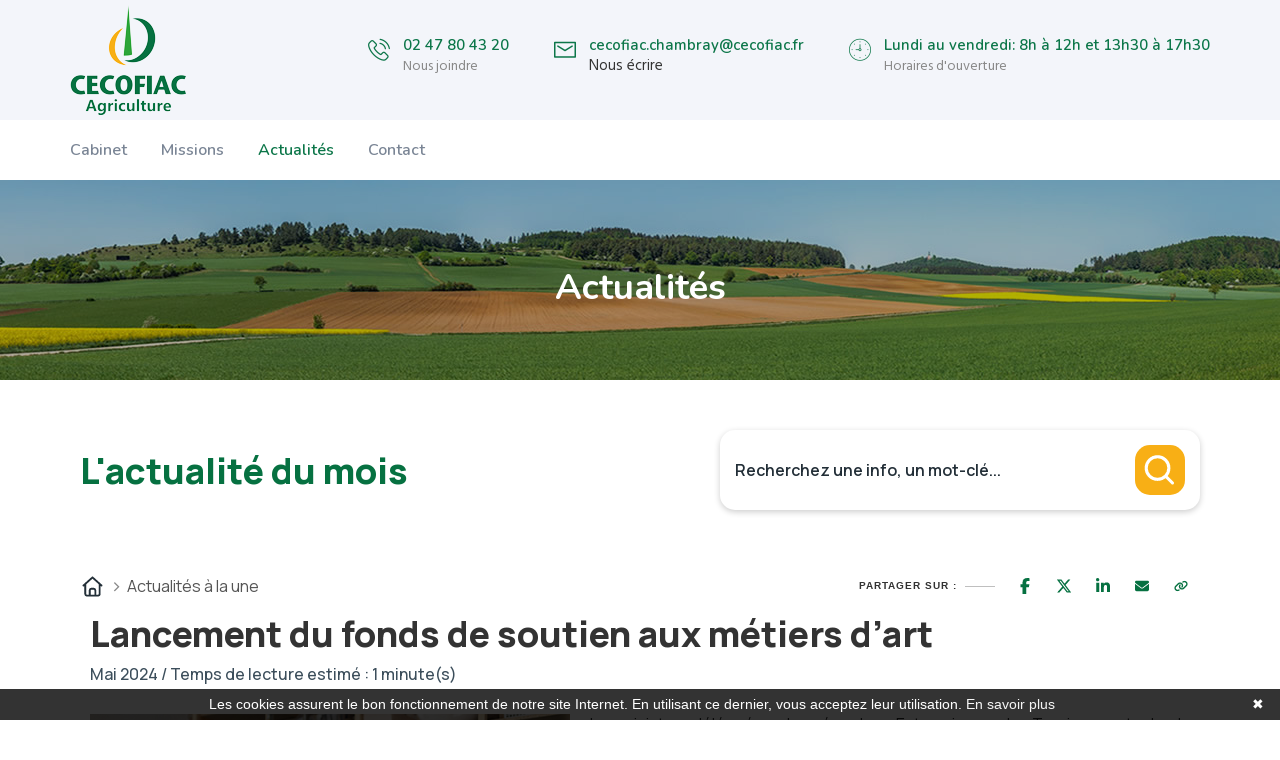

--- FILE ---
content_type: text/css; charset=UTF-8
request_url: https://www.cecofiacagri.fr/assets/assets/css/flaticon.css
body_size: 506
content:
	/*
  	Flaticon icon font: Flaticon
  	Creation date: 05/06/2018 06:04
  	*/

@font-face {
  font-family: "Flaticon";
  src: url("../fonts/Flaticon.eot");
  src: url("../fonts/Flaticon.eot?#iefix") format("embedded-opentype"),
       url("../fonts/Flaticon.woff") format("woff"),
       url("../fonts/Flaticon.ttf") format("truetype"),
       url("../fonts/Flaticon.svg#Flaticon") format("svg");
  font-weight: normal;
  font-style: normal;
}

@media screen and (-webkit-min-device-pixel-ratio:0) {
  @font-face {
    font-family: "Flaticon";
    src: url("../fonts/Flaticon.svg#Flaticon") format("svg");
  }
}

[class^="flaticon-"]:before, [class*=" flaticon-"]:before,
[class^="flaticon-"]:after, [class*=" flaticon-"]:after {   
  font-family: Flaticon;
        font-size: 20px;
font-style: normal;
margin-left: 20px;
}

.flaticon-report:before { content: "\f100"; }
.flaticon-analysis:before { content: "\f101"; }
.flaticon-clock-2:before { content: "\f102"; }
.flaticon-clock-1:before { content: "\f103"; }
.flaticon-world:before { content: "\f104"; }
.flaticon-globe:before { content: "\f105"; }
.flaticon-house-outline:before { content: "\f106"; }
.flaticon-bus-side-view:before { content: "\f107"; }
.flaticon-money:before { content: "\f108"; }
.flaticon-business-and-finance:before { content: "\f109"; }
.flaticon-clock:before { content: "\f10a"; }
.flaticon-medical-history:before { content: "\f10b"; }
.flaticon-family:before { content: "\f10c"; }
.flaticon-car-1:before { content: "\f10d"; }
.flaticon-car:before { content: "\f10e"; }
.flaticon-up-arrow:before { content: "\f10f"; }
.flaticon-diagram:before { content: "\f110"; }
.flaticon-salary:before { content: "\f111"; }
.flaticon-businessman:before { content: "\f112"; }
.flaticon-trophy:before { content: "\f113"; }
.flaticon-like:before { content: "\f114"; }
.flaticon-group:before { content: "\f115"; }
.flaticon-music:before { content: "\f116"; }
.flaticon-graphic:before { content: "\f117"; }
.flaticon-hand-shake:before { content: "\f118"; }
.flaticon-coins:before { content: "\f119"; }
.flaticon-closed-envelope:before { content: "\f11a"; }
.flaticon-placeholder:before { content: "\f11b"; }
.flaticon-phone-call:before { content: "\f11c"; }